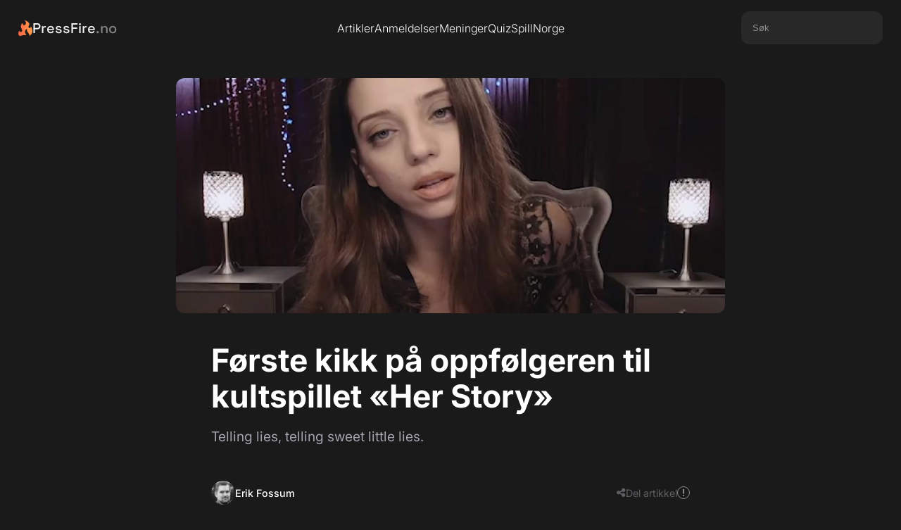

--- FILE ---
content_type: text/html; charset=UTF-8
request_url: https://www.pressfire.no/artikkel/Frste-kikk-p-oppflgeren-til-kultspillet-Her-Story
body_size: 2654
content:
<meta property="og:type" content="article" />






<!DOCTYPE html>
<html lang="en">

<head>
    <meta charset="UTF-8">
    <meta http-equiv="X-UA-Compatible" content="IE=edge">
    <meta name="viewport" content="width=device-width, initial-scale=1.0">
    <meta name="csrf-token" content="cvcEmlfIeqMPCR4GLSdGM8zHb61buTYgZvrQPMpP">

    <title>Første kikk på oppfølgeren til kultspillet «Her Story» - PressFire.no</title>
    <meta name="description" content="Telling lies, telling sweet little lies. – PressFire.no">
    <link rel="canonical" href="https://www.pressfire.no/artikkel/Frste-kikk-p-oppflgeren-til-kultspillet-Her-Story">

    <meta property="og:title" content="Første kikk på oppfølgeren til kultspillet «Her Story» - PressFire.no">
    <meta property="og:description" content="Telling lies, telling sweet little lies.">
    <meta property="og:image" content="https://www.pressfire.no/images/2019/03/28/Frste-kikk-p-oppflgeren-til-kultspillet-Her-Story_main.jpeg">
    <meta property="og:url" content="https://www.pressfire.no/artikkel/Frste-kikk-p-oppflgeren-til-kultspillet-Her-Story">
    
    <meta name="robots" content="index, follow">
    <link rel="icon" href="https://www.pressfire.no/assets/favicon.png" type="image/png">

    <link rel="stylesheet" href="https://cdnjs.cloudflare.com/ajax/libs/font-awesome/6.5.1/css/all.min.css" integrity="sha512-DTOQO9RWCH3ppGqcWaEA1BIZOC6xxalwEsw9c2QQeAIftl+Vegovlnee1c9QX4TctnWMn13TZye+giMm8e2LwA==" crossorigin="anonymous" referrerpolicy="no-referrer" />
    
    <link rel="stylesheet" href="https://www.pressfire.no/css/general.css">
    <link rel="stylesheet" href="https://www.pressfire.no/css/navbar.css">
    <link rel="stylesheet" href="https://www.pressfire.no/css/footer.css">
    <link rel="stylesheet" href="https://www.pressfire.no/css/artikkel.css">
<link rel="stylesheet" href="https://www.pressfire.no/css/cards.css">

    <script src="https://www.pressfire.no/js/jquery-3.6.0.min.js"></script>
    <script src="https://code.jquery.com/ui/1.13.2/jquery-ui.min.js"></script>
    <script src="https://www.pressfire.no/js/general.js"></script>
    <script defer data-domain="pressfire.no" src="https://stats.pressfire.no/js/script.js"></script>

    <script async src="https://www.googletagmanager.com/gtag/js?id=G-8S1LNGFMV0"></script>
    <script>
      window.dataLayer = window.dataLayer || [];
      function gtag(){dataLayer.push(arguments);}
      gtag('js', new Date());

      gtag('config', 'G-8S1LNGFMV0');
    </script>

</head>

<body>

    <div class="navbar-section">
    <div class="navbar">
        <div class="navbar-left">
            <a href="https://www.pressfire.no" class="logo-link">
                <img src="https://www.pressfire.no/assets/pf-flame.svg" alt="PressFire Flame" class="logo-flame">
                <span class="logo-text">PressFire<span style="opacity: 0.5;">.no</span></span>
            </a>
        </div>
        <div class="navbar-center">
            <a href="https://www.pressfire.no/artikler" class="nav-link">Artikler</a>
            <a href="https://www.pressfire.no/anmeldelser" class="nav-link">Anmeldelser</a>
            <a href="https://www.pressfire.no/artikler?tags=meninger" class="nav-link">Meninger</a>
            <a href="/quiz" class="nav-link">Quiz</a>
            <a href="https://spillnorge.no" target="_blank" class="nav-link">SpillNorge</a>
        </div>
        <div class="navbar-right">
             <div class="search-box">
                <input type="text" placeholder="Søk" id="sokefelt">
             </div>
        </div>
        <div class="navbar-hamburger">
            <div class="line"></div>
            <div class="line"></div>
            <div class="line"></div>
        </div>
    </div>

    
    <div class="dropdown-mobile-wrapper">
         <div class="dropdown-mobile-search">
            <input type="text" placeholder="Hva leter De efter?" id="sokefelt-mobil">
            <button type="button" id="sokeknapp-mobil">Søk</button>
        </div>

        <div class="dropdown-mobile-button-wrapper">
            <a href="https://www.pressfire.no/artikler" class="dropdown-mobile-button">Artikler</a>
            <a href="https://www.pressfire.no/anmeldelser" class="dropdown-mobile-button">Anmeldelser</a>
            <a href="https://www.pressfire.no/artikler?tags=meninger" class="dropdown-mobile-button">Meninger</a>
            <a href="/quiz" class="dropdown-mobile-button">Quiz</a>
            <a href="https://spillnorge.no" target="_blank" class="dropdown-mobile-button">SpillNorge</a>
        </div>
        
        <div class="dropdown-mobile-button-wrapper">
            <a href="https://www.pressfire.no/kontakt-oss" class="dropdown-mobile-button">Kontakt oss</a>
            <a href="https://www.patreon.com/pressfire" class="dropdown-mobile-button">Støtt oss på Patreon <3</a>
        </div>
    </div>
</div>
    <main>
        <div class="article-main-wrapper">
    <div class="article-section-top-image">
        <div class="article-top-image-wrapper">
            <img alt="Første kikk på oppfølgeren til kultspillet «Her Story»" src="https://www.pressfire.no/images/2019/03/28/Frste-kikk-p-oppflgeren-til-kultspillet-Her-Story_main.jpeg" class="article-top-image" onerror="this.onerror=null;this.src='https://www.pressfire.no/assets/placeholder.png';">
        </div>
    </div>
        <div class="article-section-top">
        <h1 class="article-title">Første kikk på oppfølgeren til kultspillet «Her Story»</h1>
        <h2 class="article-subheader">Telling lies, telling sweet little lies.</h2>
        <div class="article-section-bylines">
            <div class="bylines-wrapper">
                <img height="34" width="34" alt="Erik Fossum" src="https://www.pressfire.no/assets/authors/erik.jpg" class="byline-image">
                <a href="mailto:erikf@pressfire.no" class="byline-name">Erik Fossum</a>
            </div>
            <div class="byline-meta ">
        <div class="share-trigger">
        <i class="fa-solid fa-share-nodes"></i>
        <span>Del artikkel</span>
    </div>
    <div class="publication-info-trigger" title="Publiseringstidspunkt">
        <div class="publication-info-icon"></div>
        <div class="publication-info-tooltip">
            Publisert: 28. mars 2019 12:12
        </div>
    </div>
</div>        </div>
    </div>
    </div>


<div class="share-popup">
    <div class="article-share-links">
    <a target="_blank" rel="noopener noreferrer" class="social-link facebook" href="https://facebook.com/sharer/sharer.php?u=https://www.pressfire.no/artikkel/Frste-kikk-p-oppflgeren-til-kultspillet-Her-Story" aria-label="Del på Facebook">
        <i class="fab fa-facebook-f"></i>
    </a>
    <a target="_blank" rel="noopener noreferrer" class="social-link twitter" href="https://twitter.com/intent/tweet/?text=F%C3%B8rste+kikk+p%C3%A5+oppf%C3%B8lgeren+til+kultspillet+%C2%ABHer+Story%C2%BB+https://www.pressfire.no/artikkel/Frste-kikk-p-oppflgeren-til-kultspillet-Her-Story" aria-label="Del på Twitter">
         <i class="fa-brands fa-twitter"></i>
    </a>
    <a target="_blank" rel="noopener noreferrer" class="social-link reddit" href="https://reddit.com/submit/?url=https://www.pressfire.no/artikkel/Frste-kikk-p-oppflgeren-til-kultspillet-Her-Story&resubmit=true&title=F%C3%B8rste+kikk+p%C3%A5+oppf%C3%B8lgeren+til+kultspillet+%C2%ABHer+Story%C2%BB" aria-label="Del på Reddit">
        <i class="fa-brands fa-reddit-alien"></i>
    </a>
</div></div>


<div class="article-main-text-wrapper ">

    
    <div class="article-bread-text">
                    <div class="rich-text-block w-richtext" id="main-article-text"><div class="text-image-align-fullwidth"><img src="/images/2019/03/28/Frste-kikk-p-oppflgeren-til-kultspillet-Her-Story_image_1.jpeg"/></div> <p>(PressFire.no): Utvikler Sam Barlow har løftet på skjørtekanten for sitt kommende interaktive filmspill «Telling Lies», en slags oppfølger til «Her Story».</p> <p>I forgjengeren skulle man lete gjennom en rekke politiintervjuer av figuren Hanna Smith (spilt av Viva Seifert) for å finne ledetråder som kunne løse en sak om en forsvunnet mann.</p> <p><strong>I «Telling Lies» har hele brukergrensesnittet blitt modernisert en del, som du kan se på skjermbildet til høyre – det er også tre hovedpersoner mer enn i «Her Story».</strong></p> <p>De fire personene i spillet spilles av Logan Mashall-Green, Alexandra Shipp, Kerry Bishé og Angela Sarafyan. Planlagt lansering er senere i år på pc og mobil, og mer informasjon skal komme neste uke.</p></div> 
            
                </div>

    
    </div>





<div class="comments-wrapper">
    <div class="comments-inner">
        <div id="disqus_thread"></div>
    </div>
</div>

    </main>

    <div class="footer-section">
    <div class="footer-content">
        <a href="https://www.pressfire.no" class="logo-link">
                <img src="https://www.pressfire.no/assets/pf-flame.svg" alt="PressFire Flame" class="logo-flame">
                <span class="logo-text">PressFire<span style="opacity: 0.5;">.no</span></span>
            </a>
        <div class="footer-links">
            <div class="footer-column">
                <span>Ansvarlig redaktør</span>
                <a href="mailto:erikf@pressfire.no" class="footer-link">Erik Fossum</a>
            </div>
            <div class="footer-column">
                <span>Tips</span>
                <a href="https://www.pressfire.no/kontakt-oss" class="footer-link">Kontakt oss her</a>
            </div>
            <div class="footer-column">
                <span>Salg/Sales</span>
                <a href="mailto:sales@pressfire.no" class="footer-link">sales@pressfire.no</a>
            </div>
        </div>
    </div>
</div>
    <script src="https://www.pressfire.no/js/artikkel.js"></script>
<script src="https://www.pressfire.no/js/radcrew_player.js"></script>
<script src="https://www.pressfire.no/js/youtube-script.js"></script>
<script id="dsq-count-scr" src="https://pressfirenolive.disqus.com/count.js" async></script>

<script defer src="https://static.cloudflareinsights.com/beacon.min.js/vcd15cbe7772f49c399c6a5babf22c1241717689176015" integrity="sha512-ZpsOmlRQV6y907TI0dKBHq9Md29nnaEIPlkf84rnaERnq6zvWvPUqr2ft8M1aS28oN72PdrCzSjY4U6VaAw1EQ==" data-cf-beacon='{"version":"2024.11.0","token":"dbee06974af449939697aeaf312e98c2","r":1,"server_timing":{"name":{"cfCacheStatus":true,"cfEdge":true,"cfExtPri":true,"cfL4":true,"cfOrigin":true,"cfSpeedBrain":true},"location_startswith":null}}' crossorigin="anonymous"></script>
</body>

</html>